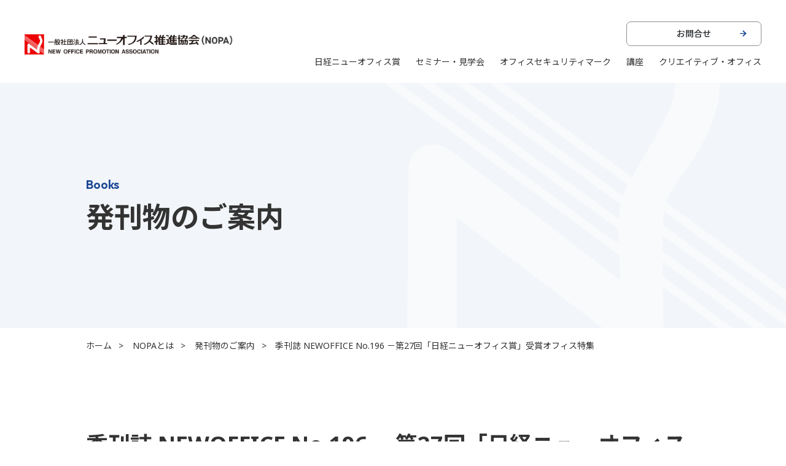

--- FILE ---
content_type: text/html
request_url: https://www.nopa.or.jp/pub/org/back_number/196.html
body_size: 5437
content:
<!DOCTYPE html>
<html lang="ja" itemscope itemtype="http://schema.org/Article">
  <head>
	<meta charset="UTF-8">
	<meta name="description" content=" 	         --&gt; 2015年2月「NEW　OFFICE」No.196...">
	<title>季刊誌 NEWOFFICE No.196 －第27回「日経ニューオフィス賞」受賞オフィス特集 ｜発刊物のご案内｜一般社団法人ニューオフィス推進協会</title>
	<meta name="viewport" content="width=device-width, initial-scale=1">
<meta name="format-detection" content="telephone=no">

<!-- Bootstrap -->
<link href="/common/css/bootstrap-4.4.1.css" rel="stylesheet">

<!-- Font Awesome 4 -->
<link href="/common/css/font-awesome.min.css" rel="stylesheet">

<!-- Google Fonts -->
<link rel="preconnect" href="https://fonts.googleapis.com">
<link rel="preconnect" href="https://fonts.gstatic.com" crossorigin>
<link href="https://fonts.googleapis.com/css2?family=Noto+Sans+JP:wght@400;500;700&family=Roboto:wght@400;700&family=Outfit:wght@600&display=swap" rel="stylesheet">
<link href="https://fonts.googleapis.com/css2?family=Noto+Sans:ital,wght@0,100..900;1,100..900&display=swap" rel="stylesheet">

<!-- Google Icons -->
<link rel="stylesheet" href="https://fonts.googleapis.com/css2?family=Material+Symbols+Sharp:opsz,wght,FILL,GRAD@20..48,100..700,0..1,-50..200" />

<!-- slick -->
<link rel="stylesheet" href="/common/js/slick/slick.css" />
<link rel="stylesheet" href="/common/js/slick/slick-theme.css" />

<!-- css -->
<link rel="stylesheet" href="/common/css/common.css?202508">
<link rel="stylesheet" href="/common/css/top.css">
<link rel="stylesheet" href="/common/css/lower.css?202505">
<link rel="stylesheet" href="/common/css/prize.css">
<link rel="stylesheet" href="/common/css/security.css">
<link rel="stylesheet" href="/common/css/consultation.css">
<link rel="stylesheet" href="/common/css/nopa.css">
<link rel="stylesheet" href="/common/css/form.css">
<link rel="stylesheet" href="/common/css/fm.css">

<!-- Google tag (gtag.js) -->
<script async src="https://www.googletagmanager.com/gtag/js?id=G-Y580K3FSJJ"></script>
<script>
  window.dataLayer = window.dataLayer || [];
  function gtag(){dataLayer.push(arguments);}
  gtag('js', new Date());

  gtag('config', 'G-Y580K3FSJJ');
  gtag('config', 'UA-75335433-1');
</script>
<!-- Google tag (gtag.js) end -->  
  <link rel="stylesheet" href="/common/css/pub.css">
  <script type="text/javascript" src="/js/common.js"></script>
</head>
 <body>
	<header class="header">
	<div class="container">
		<div class="wrap">
			<div class="sitename">
				<h1><a href="/"><img src="/common/img/common/logo-header.png" width="406.5" alt="一般社団法人ニューオフィス推進協会"></a></h1>
			</div>
			<nav class="nav-pc">
				<dl>
					<dt><a href="/form/contact.html" class="btn">お問合せ</a></dt>
					<dd class="list-wrap">
						<ul>
							<li>
								<a href="/prize/index.html">日経ニューオフィス賞</a>
								<div class="dropdown">
									<ul>
										<li><a href="/prize/">日経ニューオフィス賞</a></li>
										<li><a href="/prize/contents/about.html">日経ニューオフィス賞について</a></li>
										<li><a href="/prize/contents/congratulation38.html">受賞オフィス紹介</a></li>
										<li><a href="/prize/contents/onegai.html">応募者へのお願い</a></li>
										<li><a href="/prize/contents/tejun.html">応募までの手順</a></li>
										<li><a href="/prize/contents/gaiyou.html">募集要綱・応募書類（ダウンロード）</a></li>
										<li><a href="/prize/contents/apply.html">オンライン応募（アップロード）</a></li>
										<li><a href="/prize/contents/kinyuurei.html">応募書類の開き方</a></li>
										<li><a href="/prize/contents/faq.html">応募に関する注意点・よくあるご質問</a></li>
										<li><a href="/prize/contents/certification.html">オフィスセキュリティマーク認証の取得について</a></li>
									</ul>
								</div>
							</li>
							<li>
								<a href="/seminars.html">セミナー・見学会</a>
								<div class="dropdown">
									<ul>
										<li><a href="/seminars.html">セミナー・見学会</a></li>
										<li><a href="/course/seminer/index.html">オフィス見学会</a></li>
										<li><a href="/course/symposium/index.html">クリエイティブ・オフィスセミナー</a></li>
									</ul>
								</div>
							</li>
							<li>
								<a href="/security/index.html">オフィスセキュリティマーク</a>
								<div class="dropdown">
									<ul>
										<li><a href="/security/index.html">オフィスセキュリティマーク</a></li>
										<li><a href="/security/about.html">オフィスセキュリティマーク認証制度</a></li>
										<li><a href="/security/corp.html">オフィスセキュリティマーク認証基準</a></li>
										<li><a href="/security/osm_e.html">オフィスセキュリティマーク・タイプE</a></li>
										<li><a href="/security/report.html">オフィスセキュリティマーク認証組織(企業)紹介</a></li>
										<li><a href="/security/examination.html">オフィスセキュリティコーディネータ資格</a></li>
										<li><a href="/security/matching.html">オフィスセキュリティコーディネータ紹介</a></li>
										<li><a href="/security/formember.html">オフィスセキュリティコーディネータ向けサイト</a></li>
									</ul>
								</div>
							</li>
							<li>
								<a href="/course.html">講座</a>
								<div class="dropdown">
									<ul>
										<li><a href="/course.html">講座</a></li>
										<li><a href="/fm/index.html">ファシリティマネジメント</a></li>
										<li><a href="/course/base/index.html">オフィス基礎講座</a></li>
										<li><a href="/course/design/index.html">オフィスデザイナー講座</a></li>
										<li><a href="/course/salon/index.html">NOPAサロン講座</a></li>
									</ul>
								</div>
							</li>
							<li>
								<a href="/copc/index.html">クリエイティブ・オフィス</a>
								<div class="dropdown">
									<ul>
										<li><a href="/copc/index.html">クリエイティブ・オフィス</a></li>
										<li><a href="/copc/report_web.html" target="_blank">レポートウェブ版</a></li>
										<li><a href="/copc/report.html" target="_blank">レポート冊子版</a></li>
									</ul>
								</div>
							</li>
						</ul>
					</dd>
				</dl>
			</nav>
			<div class="hamburger">
				<div class="navbar-toggler-icon"></div>
			</div>
		</div>
	</div>
</header>
<div class="sp-nav-wrap">
	<div class="container">
		<nav class="nav-sp">
			<ul>
				<li>
					<div class="toggle">日経ニューオフィス賞</div>
					<div class="accordion">
						<ul>
							<li><a href="/prize/">日経ニューオフィス賞</a></li>
							<li><a href="/prize/contents/about.html">日経ニューオフィス賞について</a></li>
							<li><a href="/prize/contents/congratulation38.html">受賞オフィス紹介</a></li>
							<li><a href="/prize/contents/onegai.html">応募者へのお願い</a></li>
							<li><a href="/prize/contents/tejun.html">応募までの手順</a></li>
							<li><a href="/prize/contents/gaiyou.html">募集要綱・応募書類ダウンロード</a></li>
							<li><a href="/prize/contents/apply.html">オンライン応募</a></li>
							<li><a href="/prize/contents/kinyuurei.html">応募書類の開き方</a></li>
							<li><a href="/prize/contents/faq.html">応募に関する注意点・よくあるご質問</a></li>
							<li><a href="/prize/contents/certification.html">オフィスセキュリティマーク認証の取得について</a></li>
						</ul>
					</div>
				</li>
				<li>
					<div class="toggle">セミナー・見学会</div>
					<div class="accordion">
						<ul>
							<li><a href="/seminars.html">セミナー・見学会</a></li>
							<li><a href="/course/seminer/index.html">オフィス見学会</a></li>
							<li><a href="/course/symposium/index.html">クリエイティブ・オフィスセミナー</a></li>
						</ul>
					</div>
				</li>
				<li>
					<div class="toggle">オフィスセキュリティマーク</div>
					<div class="accordion">
						<ul>
							<li><a href="/security/index.html">オフィスセキュリティマーク</a></li>
							<li><a href="/security/about.html">オフィスセキュリティマーク認証制度</a></li>
							<li><a href="/security/corp.html">オフィスセキュリティマーク認証基準</a></li>
							<li><a href="/security/osm_e.html">オフィスセキュリティマーク・タイプE</a></li>
							<li><a href="/security/report.html">オフィスセキュリティマーク認証組織(企業)紹介</a></li>
							<li><a href="/security/examination.html">オフィスセキュリティコーディネータ資格</a></li>
							<li><a href="/security/matching.html">オフィスセキュリティコーディネータ紹介</a></li>
							<li><a href="/security/formember.html">オフィスセキュリティコーディネータ向けサイト</a></li>
						</ul>
					</div>
				</li>
				<li>
					<div class="toggle">講座</div>
					<div class="accordion">
						<ul>
							<li><a href="/course.html">講座</a></li>
							<li><a href="/fm/index.html">ファシリティマネジメント</a></li>
							<li><a href="/course/base/index.html">オフィス基礎講座</a></li>
							<li><a href="/course/design/index.html">オフィスデザイナー講座</a></li>
							<li><a href="/course/salon/index.html">NOPAサロン講座</a></li>
						</ul>
					</div>
				</li>
				<li>
					<div class="toggle">クリエイティブ・オフィス</div>
					<div class="accordion">
						<ul>
							<li><a href="/copc/index.html">クリエイティブ・オフィス</a></li>
							<li><a href="/copc/report_web.html" target="_blank">レポートウェブ版</a></li>
							<li><a href="/copc/report.html" target="_blank">レポート冊子版</a></li>
						</ul>
					</div>
				</li>
				<li><a href="/nopa/">NOPAについて</a></li>
				<li><a href="/office/">NOPAオフィス紹介</a></li>
				<li><a href="/consultation/">オフィスづくり相談</a></li>
				<li><a href="/nopa/member/member.html">会員募集</a></li>
				<li><a href="/pub/">書籍販売</a></li>
			</ul>
			<a href="/form/contact.html" class="btn">お問合せ</a>
		</nav>
	</div>
</div>
	
	<main class="main lower-page pub-page org-page">
			<div class="page-header bg-light-color">
			<div class="container">
				<div class="title-wrap">
					<dl>
						<dt class="outfit color">Books</dt>
						<dd><h1 class="page-title">発刊物のご案内</h1></dd>
					</dl>
				</div>
			</div>
		</div>
		
		<div class="breadcrumb-wrap">
			<div class="container">
				<ol>
					<li><a href="https://www.nopa.or.jp/">ホーム</a></li>
					<li><a href="/nopa/">NOPAとは</a></li>
					<li><a href="https://www.nopa.or.jp/pub/">発刊物のご案内</a></li>
					<li>季刊誌 NEWOFFICE No.196 －第27回「日経ニューオフィス賞」受賞オフィス特集 </li>
				</ol>
			</div>
		</div>
 
		<div class="page-main">			
			<div class="section">
				<div class="container">
				
			  <h2 class="h2">季刊誌 NEWOFFICE No.196 －第27回「日経ニューオフィス賞」受賞オフィス特集 </h2>
				
			<!--↓↓↓プルダウン↓↓↓-->
<div class="Pulldown">
	<script language="JavaScript" type="text/javascript" src="pulldown.js"></script>
</div>
<!--↑↑↑プルダウン↑↑↑-->

<!--<tr><td align="center"><a href="JavaScript:MM_openBrWindow('no195/pict_01.html','pict_01','status=no, resizable=no,scrollbars=yes,width=700,height=560')"><img src="no195/images/26_p01s.jpg" alt="第26回「日経ニューオフィス賞」講評" width="150" height="107" vspace="3" border="0" /></a></td> <td align="center"><a href="JavaScript:MM_openBrWindow('no195/pict_02.html','pict_02','status=no, resizable=no,scrollbars=yes,width=700,height=560')"><img src="no195/images/26_p02s.jpg" alt="躍進するクリエイティブ・オフィス" width="150" height="107" vspace="3" border="0" /></a></td> <td align="center"><a href="JavaScript:MM_openBrWindow('no195/pict_03.html','pict_03','status=no, resizable=no,scrollbars=yes,width=700,height=560')"><img src="no195/images/26_p03s.jpg" alt="躍進するクリエイティブ・オフィス" width="150" height="106" vspace="3" border="0" /></a></td></tr><tr> <td height="10"></td> <td height="10"></td> <td height="10"></td></tr><tr><td align="center"><a href="JavaScript:MM_openBrWindow('no195/pict_04.html','pict_04','status=no, resizable=no,scrollbars=yes,width=700,height=560')"><img src="no195/images/26_p04s.jpg" alt="第26回「日経ニューオフィス賞」講評" width="150" height="107" vspace="3" border="0" /></a></td> <td align="center"><a href="JavaScript:MM_openBrWindow('no195/pict_05.html','pict_05',status=no, resizable=no,scrollbars=yes,width=700,height=700')"><img src="no195/images/26_p05s.jpg" alt="躍進するクリエイティブ・オフィス" width="106" height="150" vspace="3" border="0" /></a></td> <td align="center"><a href="JavaScript:MM_openBrWindow('no195/pict_06.html','pict_06','status=no, resizable=no,scrollbars=yes,width=700,height=560')"><img src="no195/images/26_p06s.jpg" alt="躍進するクリエイティブ・オフィス" width="150" height="106" vspace="3" border="0" /></a></td></tr><tr> -->

<p>2015年2月「NEW　OFFICE」No.196<br /> 第27回日経ニューオフィス賞受賞オフィス特集号</p>

<div class="row-book">
	<div class="col-img">
		<img src="no196/images/196.jpg" alt="第27回日経ニューオフィス賞受賞オフィス特集" width="200" />
	</div>
	<div class="col-txt">
		<strong>【内容】</strong>
		<ul class="circle">
			<li>第27回「日経ニューオフィス賞」講評<br />「オフィスの個性化が表すもの〜クリエイティブ・オフィスの今、そしてこれから〜」　日経ニューオフィス賞審査委員長　内藤 廣氏</li>
			<li>特集「クリエイティブ・オフィス」<br />「クリエイティブ・オフィス〜経営とオフィスの融合〜」<br />　ニューオフィス推進協会 会長　三栖 邦博氏</li>
			<li>浸透するクリエイティブ・オフィス<br />・「知識創造の"場"」としての多彩なオフィスを紹介<br />・対談：経営者のオフィスにかける想い<br />・オフィスづくりのプロセスを物語化</li>
			<li>Pre-Designによるクリエイティブ・オフィスづくり<br />・ビジネスにフィットするクリエイティブ・オフィスづくりを俯瞰</li>
			<li>受賞オフィス 5年後追跡調査</li>
			<li>経営者の意識調査・アンケート</li>
		</ul>
		<p>季刊誌NEW OFFICE NO.196号を「クリエイティブ・オフィス」づくりの参考書として、ぜひご活用ください。</p>
		<p>A4サイズ／292ページ<br />発刊：2015年2月<br />価格：本体8,800円（税込） ※会員・非会員とも同じ</p>
	</div>
</div>

<div class="btn-wrap">
	<a href="/form/order.html" class="btn btn-wide">ご注文はこちら</a>
</div>

<!--<table width="90%" border="0" cellpadding="0" cellspacing="0"><tr><td><img src="../../../images/spacer.gif" width="1" height="10" /></td></tr></table><table width="98%"  border="0" cellpadding="1" cellspacing="0" bgcolor="#CCCCCC" class="Tablep1"><tr><td><table width="100%" border="0" cellpadding="2" cellspacing="0" class="text_m Tablep2"><tr><td bgcolor="#999999"><div align="left"><font color="#FFFFFF"><b>書籍のご購入について</b></font></div></td></tr><tr><td bgcolor="#FFFFFF"><div align="left">この書籍は、次の書店・店舗でもお求めいただけます。<br />※品切れの場合もありますのでご了承下さい<br /><br /><b>■デザインブックス</b><br />住所：〒141-0022　東京都品川区東五反田 5-25-19 東京デザインセンター1Ｆ<br />電話：03-3445-1341<br />ホームページ：<a href="http://www.design-center.co.jp" target="_blank">http://www.design-center.co.jp</a></div></td></tr></table>-->

			

					
				</div>
			</div>
		
				<div class="section bg-color">
				<div class="container">
		<div class="prize-list">
<h2 class="h2">NOPAとは</h2>
	<ul class="row row-btn">
    
    <li class="col-md-4"><a href="https://www.nopa.or.jp/nopa/member/" class="btn btn-big-white">会員企業紹介</a></li>

    <li class="col-md-4"><a href="https://www.nopa.or.jp/nopa/" class="btn btn-big-white">NOPAの概要</a></li>

    <li class="col-md-4"><a href="https://www.nopa.or.jp/nopa/access.html" class="btn btn-big-white">アクセス</a></li>

    <li class="col-md-4"><a href="https://www.nopa.or.jp/nopa/minimum.html" class="btn btn-big-white">沿革</a></li>

    <li class="col-md-4"><a href="https://www.nopa.or.jp/nopa/member/member.html" class="btn btn-big-white">会員募集</a></li>

        <li class="col-md-4"><a href="/pub/" class="btn btn-big-white">発刊物のご案内</a></li>
</ul>
</div>				</div>
			</div>	

		</div>
		
	</main>
	<footer class="footer">
	<div class="container">
		<div class="row-wrap">
			<div class="col-left">
				<div class="siteinfo">
					<dl>
						<dt><img src="/common/img/common/logo-footer.png" width="360" alt="一般社団法人ニューオフィス推進協会"></dt>
						<dd>
							<p>〒104-0043<br>
								東京都中央区湊2-4-1 TOMACビル3Ｆ<br>
								TEL：03-3553-3471<br>
								FAX：03-3553-3470</p>
							<a href="/form/contact.html" class="btn">お問合せ</a>
						</dd>
					</dl>
				</div>
			</div>
			<div class="col-right">
				<nav class="nav-footer">
					<dl>
						<dt>
							<div class="row">
								<div class="col-md-6">
									<ul>
										<li><a href="/prize/">日経ニューオフィス賞</a></li>
										<li><a href="/seminars.html">セミナー・見学会</a></li>
										<li><a href="/security/">オフィスセキュリティマーク</a></li>
										<li><a href="/course.html">講座</a></li>
										<li><a href="/copc/">クリエイティブ・オフィス</a></li>
									</ul>
								</div>
								<div class="col-md-6">
									<ul>
										<li><a href="/nopa/">NOPAについて</a></li>
										<li><a href="/office/">NOPAオフィス紹介</a></li>
										<li><a href="/consultation/">オフィスづくり相談</a></li>
										<li><a href="/nopa/member/member.html">会員募集</a></li>
										<li><a href="/pub/">書籍販売</a></li>
									</ul>
								</div>
							</div>
						</dt>
						<dd>
							<ul>
								<li><a href="/indivi/pv.html">個人情報保護方針</a></li>
								<li><a href="/nopa/access.html">アクセス</a></li>
								<li><a href="/indivi/sitemap.html">サイトマップ</a></li>
								<!--<li class="sns"><a href=""><img src="/common/img/common/icon-insta.png" width="22" alt="Instagram"><span class="d-md-none">Instagram</span></a></li>-->
							</ul>
						</dd>
					</dl>
				</nav>
			</div>
			<div class="copyright en">© 1998 New Office Promotion Association</div>
		</div>
	</div>
</footer>
<div class="to-top"><a href="#"></a></div>

<!-- jQuery (necessary for Bootstrap's JavaScript plugins) --> 
<script src="/common/js/jquery-3.4.1.min.js"></script>

<!-- Include all compiled plugins (below), or include individual files as needed -->
<script src="/common/js/popper.min.js"></script> 
<script src="/common/js/bootstrap-4.4.1.js"></script>

<!-- slick -->
<script src="/common/js/slick/slick.min.js"></script>

<!-- js -->
<script src="/common/js/common.js"></script> 
</body>
</html>


--- FILE ---
content_type: text/css
request_url: https://www.nopa.or.jp/common/css/common.css?202508
body_size: 3285
content:
/*--------------------------------------------------*/
/* 基本 */
/*--------------------------------------------------*/

body {
	font-family: 'Noto Sans', 'Noto Sans JP', sans-serif;
	color: #333333;
}
img {
	max-width: 100%;
	height: auto;
}
a,
a:hover {
	color: #333333;
	text-decoration: none;
	word-break: break-all;
}
a:focus,
button:focus {
	outline: 0;
	box-shadow: none !important;
	-webkit-box-shadow: none !important;
}
strong, .strong {
	font-weight: 700;
}
h1, h2, h3, h4, h5, h6, .h1, .h2, .h3, .h4, .h5, .h6 {
	color: #333333;
	font-weight: bold;
	line-height: 1.5;
}
dl, dt, dd {
	font-weight: normal;
	margin: 0;
}
ul {
	padding-left: 1.4em;
	margin: 0 0 1rem 0;
}
i.fa {
	font-weight: normal !important;
}
.en {
	font-family: "Roboto", sans-serif;
}
.outfit {
	font-family: "Outfit", sans-serif;
}
.container {
	max-width: 1100px;
    padding-left: 50px;
    padding-right: 50px;
}
.row {
	margin-left: -10px;
	margin-right: -10px;
	padding: 0;
	list-style-type: none;
}
.row > * {
	padding-left: 10px;
	padding-right: 10px;
}
.red {
	color: #cc0000;
}
.color {
	color: #1C4695;
}
.pink {
	color: #DF5A8C;
}
.bg-color {
	background-color: #3E62A5;
}
.bg-light-color {
	background-color: #F2F5F9;
}
ul.circle {
	margin: 0;
	padding: 0;
	list-style-type: none;
}
ul.circle > li {
	position: relative;
	padding-left: 1.4em;
}
ul.circle > li::before {
	position: absolute;
	left: 0;
	top: 0;
	content: "\025cf";
}
ul.circle-pink > li::before{
	color: #DF5A8C;
}
ul.kome {
	margin: 0;
	padding-left: 1em;
	text-indent: -1em;
	list-style-type: none;
}
ul.kome ul {
	list-style-type: disc;
	text-indent: 0;
}
.btn {
	position: relative;
	display: flex;
	align-items: center;
	justify-content: center;
	background-color: #ffffff;
	border: 1px solid #909090;
	border-radius: 10px;
	font-size: inherit;
	font-weight: 500;
	line-height: 1.5;
	text-decoration: none;
	text-align: left;
	padding: 10px 15px;
}
.btn::after {
	position: absolute;
	right: 20px;
	top: 50%;
	transform: translateY(-50%);
	font-size: 120%;
	font-family: 'Material Symbols Sharp';
	font-weight: 600;
	content: "\e5c8";
	color: #1C4695;
	transition: 0.3s;
}
.btn-color {
	background-color: #1C4695;
	border: none;
	color: #ffffff;
	font-weight: 700;
	max-width: 300px;
	min-height: 60px;
}
.btn-color::after {
	color: #ffffff;
}
.btn-color:hover {
	color: #ffffff;
}
@media (min-width: 768px) {
	a,
	.btn,
	button {
		transition: 0.3s;
	}
	a:hover,
	.btn:hover,
	button:hover {
		text-decoration: none;
		opacity: 0.5;
	}
	.btn:hover {
		opacity: 1;
	}
	.btn:hover::after {
		right: 15px;
	}
}
@media (max-width: 767px) {
	.container {
		max-width: 640px;
		padding-left: 20px;
		padding-right: 20px;
	}
	.row {
		margin-left: -10px;
		margin-right: -10px;
	}
	.row > * {
		padding-left: 10px;
		padding-right: 10px;
	}
}

/*--------------------------------------------------*/
/* .header */
/*--------------------------------------------------*/

.header .container {
	max-width: 100%;
	padding: 0 40px;
}
.header .wrap {
	position: relative;
	display: flex;
	align-items: center;
	justify-content: space-between;
	height: 135px;
	padding-top: 10px;
}

/* .sitename */
.header .wrap .sitename > * {
	font-size: 100%;
	font-weight: 700;
	line-height: 1;
	margin: 0;
}

/* .pc-gnav */
.header .wrap .nav-pc {
	font-size: 15px;
}
.header .wrap .nav-pc .btn {
	border-radius: 7px;
	max-width: 220px;
	height: 40px;
	padding: 5px 10px;
	margin: 0 0 15px auto;
}
.header .wrap .nav-pc .list-wrap > ul {
	display: flex;
	margin: 0;
	padding: 0;
	list-style-type: none;
}
.header .wrap .nav-pc .list-wrap > ul > li {
	position: relative;
	margin-left: 40px;
}

/* .dropdown */
.header .wrap .nav-pc .list-wrap .dropdown {
	position: absolute;
	left: 50%;
	transform: translateX(-50%);
	width: 230px;
	visibility: hidden;
	opacity: 0;
	transition: 0.3s;
	z-index: 10;
	padding-top: 20px;
}
.header .wrap .nav-pc .list-wrap > ul > li:hover .dropdown {
	visibility: visible;
	opacity: 1;
}
.header .wrap .nav-pc .list-wrap .dropdown ul {
	margin: 0;
	padding: 0;
	list-style-type: none;
	position: relative;
	background-color: #1C4695;
	border-radius: 5px;
	padding: 5px 15px;
}
.header .wrap .nav-pc .list-wrap .dropdown ul::before {
	position: absolute;
	left: 50%;
	transform: translateX(-50%);
	top: -9px;
	content: "";
	background-color: #1C4695;
	width: 15px;
	height: 10px;
	clip-path: polygon(0 100%, 50% 0, 100% 100%);
}
.header .wrap .nav-pc .list-wrap .dropdown ul li {
	border-bottom: 1px solid rgba(255,255,255,0.3);
}
.header .wrap .nav-pc .list-wrap .dropdown ul li:last-child {
	border: none;
}
.header .wrap .nav-pc .list-wrap .dropdown ul li a {
	display: block;
	text-decoration: none;
	color: #ffffff;
	font-size: 85%;
	line-height: 1.4;
	font-feature-settings: "palt";
	padding: 10px 0;
}
@media (max-width: 1399px) {
	.header .wrap .sitename {
		max-width: 340px;
	}
	.header .wrap .nav-pc {
		font-size: 14px;
	}
	.header .wrap .nav-pc .list-wrap > ul > li {
		margin-left: 25px;
	}
}
@media (max-width: 1199px) {
	.header .wrap {
		height: 100px;
		padding: 0;
	}
	.header .wrap .nav-pc {
		display: none;
	}
}
@media (max-width: 767px) {
	.header .container {
		padding: 0 20px;
	}
	.header .wrap {
		height: 80px;
	}
	.header .wrap .sitename {
		padding-right: 20px;
	}
}

/*--------------------------------------------------*/
/* ハンバーガー */
/*--------------------------------------------------*/

@media (min-width: 1200px) {
	.hamburger {
		display: none !important;
	}
}
.hamburger {
	position: relative;
	width: 30px;
	height: 30px;
}
.hamburger .navbar-toggler-icon {
	position: absolute;
	left: 50%;
	top: 50%;
	transform: translate(-50%,-50%) rotate(0);
	content: "";
	background-color: #333333;
	width: 25px;
	height: 1px;
	transition: 0.5s;
}
.hamburger .navbar-toggler-icon::before,
.hamburger .navbar-toggler-icon::after {
	position: absolute;
	content: "";
	background-color: #333333;
	width: 25px;
	height: 1px;
	transform-origin: center;
	transition: 0.5s;
}
.hamburger .navbar-toggler-icon::before {
	transform: translate(0,-9px) rotate(0deg);
}
.hamburger .navbar-toggler-icon::after {
	transform: translate(0,9px) rotate(0deg);
}
/*オープン*/
.hamburger.open .navbar-toggler-icon {
	transform: translate(-50%,-50%) rotate(45deg);
}
.hamburger.open .navbar-toggler-icon::before {
	transform: translate(0,0) rotate(90deg);
}
.hamburger.open .navbar-toggler-icon::after {
	transform: translate(0,0) rotate(90deg);
}

@media (max-width: 1199px) {
	body.fixed {
		position: relative;
		overflow: hidden;
		position: fixed;
		width: 100%;
		height: 100%;
	}
}

/* .sp-nav-wrap */
.sp-nav-wrap {
	display: none;
	background-color: #ffffff;
	border-top: 1px solid #dddddd;
	position: fixed;
	right: 0;
	bottom: 0;
	left: 0;
	z-index: 100;
	font-size: 15px;
	overflow: auto;
	padding: 50px 0;
}
.sp-nav-wrap .nav-sp ul {
	margin: 0;
	padding: 0;
	list-style-type: none;
}
.sp-nav-wrap .nav-sp ul li {
	border-bottom: solid 1px #dddddd;
}
.sp-nav-wrap .nav-sp > ul > li > *:first-child {
	font-weight: 700;
}
.sp-nav-wrap .nav-sp ul li .toggle {
	position: relative;
	padding: 15px 40px 15px 0;
}
.sp-nav-wrap .nav-sp ul li .toggle::before,
.sp-nav-wrap .nav-sp ul li .toggle::after {
	position: absolute;
	right: 15px;
	top: 50%;
	transform: translateX(-50%);
	content: "";
	width: 10px;
	height: 2px;
	background-color: #1C4695;
	transition: 0.3s;
}
.sp-nav-wrap .nav-sp ul li .toggle::after {
	transform: translateX(-50%) rotate(90deg);
}
.sp-nav-wrap .nav-sp ul li .toggle.open::after {
	transform: translateX(-50%) rotate(0deg);
}
.sp-nav-wrap .nav-sp ul li a {
	position: relative;
	display: block;
	width: 100%;
	padding: 15px 40px 15px 0;
}
.sp-nav-wrap .nav-sp ul li a:after {
	position: absolute;
	right: 18px;
	top: 50%;
	transform: translateY(-50%);
	font-family: 'Material Symbols Sharp';
	font-weight: 600;
	font-size: 90%;
	content: "\e5e1";
	color: #1C4695;
}
.accordion {
	display: none; /* 初期状態では非表示 */
	background-color: #f6f6f6;
}
.sp-nav-wrap .nav-sp .accordion ul li a {
	padding-left: 20px;
}
.sp-nav-wrap .nav-sp .accordion ul li {
	border: none;
	border-top: solid 1px #dddddd;
}
.sp-nav-wrap .nav-sp .btn {
	max-width: 240px;
	margin: 40px auto;
}
@media (min-width: 1200px) {
	.sp-nav-wrap {
		display: none !important;
	}
}
@media (max-width: 1199px) {
	.sp-nav-wrap {
		top: 100px;
	}
}
@media (max-width: 767px) {
	.sp-nav-wrap {
		top: 80px;
		font-size: 14px;
	}
	.sp-nav-wrap .nav-sp ul li a {
		padding: 15px 40px 15px 0;
	}
	.sp-nav-wrap .nav-sp .accordion ul li a {
		padding-left: 20px;
	}
}

/*--------------------------------------------------*/
/* .footer */
/*--------------------------------------------------*/

.footer {
	background-color: #F5F5F5;
	border-top: 1px solid #dddddd;
}
.footer .row-wrap {
	position: relative;
	margin: 0;
}
.footer .col-left {
	background-color: #ffffff;
}
.footer .siteinfo p {
	font-size: 14px;
	line-height: 1.8;
	margin: 35px 0;
}
.footer .siteinfo .btn {
	max-width: 280px;
	height: 50px;
	border-radius: 7px;
}
.footer .nav-footer ul {
	margin: 0;
	padding: 0;
	list-style-type: none;
}
.footer .nav-footer dl {
	max-width: 560px;
	margin-left: auto;
}
.footer .nav-footer dl dt ul li {
	font-weight: 500;
	margin-bottom: 25px;
}
.footer .nav-footer dl dd {
	font-size: 14px;
	border-top: 1px solid #cccccc;
	margin-top: 50px;
	padding-top: 30px;
}
.footer .copyright {
	font-size: 14px;
	color: #909090;
}
@media (min-width: 768px) {
	.footer .container {
		max-width: 1200px;
	}
	.footer .row-wrap {
		display: flex;
	}
	.footer .row-wrap::before {
		position: absolute;
		left: calc(calc(100% - 100vw) / 2);
		top: 0;
		content: "";
		background-color: #ffffff;
		width: calc(calc(100vw - 100%) / 2);
		height: 100%;
	}
	.footer .col-left {
		width: 40%;
		padding: 70px 30px 70px 0;
	}
	.footer .col-right {
		width: 60%;
		padding: 70px 0 70px 30px;
	}
	.footer .copyright {
		position: absolute;
		left: 0;
		bottom: 70px;
	}
	.footer .nav-footer dl dd ul {
		display: flex;
		justify-content: space-between;
		align-items: center;
		/* max-width: 480px; */
		max-width: 360px;
	}
}
@media (max-width: 991px) {
	.footer .siteinfo .btn {
		margin: 0 auto;
	}
	.footer .nav-footer {
		font-size: 14px;
	}
	.footer .nav-footer dl dd {
		margin-top: 20px;
		padding-top: 20px;
	}
	.footer .nav-footer dl dd ul li.sns span {
		margin-left: 10px;
	}
}
@media (max-width: 767px) {
	.footer {
		overflow: hidden;
		padding-bottom: 70px;
	}
	.footer .col-left {
		position: relative;
		padding: 70px 0 50px 0;
		margin-bottom: 50px;
	}
	.footer .col-left::before {
		position: absolute;
		left: calc(calc(100% - 100vw) / 2);
		top: 0;
		content: "";
		background-color: #ffffff;
		width: 100vw;
		height: 100%;
		z-index: 0;
	}
	.footer .siteinfo {
		position: relative;
		z-index: 1;
		text-align: center;
	}
	.footer .nav-footer ul li a {
		display: block;
		padding: 15px 0;
	}
	.footer .nav-footer dl dt ul li {
		border-top: 1px solid #cccccc;
		margin: 0;
	}
	.footer .nav-footer dl dd {
		margin: 0;
		padding: 0;
	}
	.footer .nav-footer dl dd ul li {
		border-bottom: 1px solid #cccccc;
	}
	.footer .copyright {
		text-align: center;
		margin-top: 50px;
	}
}

/*--------------------------------------------------*/
/* トップへ戻るボタン */
/*--------------------------------------------------*/

.to-top {
	visibility: hidden;
	padding: 0;
	position: fixed;
	bottom: 20px;
	right: 20px;
	transition: 0.5s;
	transform: translateY(20px);
	filter: blur(10px);
	opacity: 0;
	z-index: 100;
}
.to-top.visible {
	visibility: visible;
	transform: translateY(0px);
	filter: blur(0);
	opacity: 1;
}
.to-top a {
	position: relative;
	display: block;
	background-color: rgba(0,0,0,0.7);
	color: #ffffff;
	width: 45px;
	height: 45px;
	border-radius: 50%;
}
.to-top a::after {
	position: absolute;
	left: 50%;
	top: 50%;
	transform: translate(-50%, -50%);
	font-family: 'Material Symbols Sharp';
	font-weight: 600;
	content: "\e5d8";
	color: #ffffff;
}


--- FILE ---
content_type: text/css
request_url: https://www.nopa.or.jp/common/css/top.css
body_size: 1466
content:
/*--------------------------------------------------*/
/* 基本 */
/*--------------------------------------------------*/

/*--------------------------------------------------*/
/* .fv */
/*--------------------------------------------------*/

.front-page .fv {
	border-top: 1px solid #dddddd;
	border-bottom: 1px solid #dddddd;
}
.front-page .fv .col-mv .mv dl {
	position: relative;
}
.front-page .fv .col-mv .mv dl dt {
	height: 640px;
	overflow: hidden;
}
.front-page .fv .col-mv .mv dl dt img {
	object-fit: cover;
	object-position: 50% 50%;
	width: 100%;
	height: 100%;
}
.front-page .fv .col-mv .mv dl dd {
	position: absolute;
	left: 0;
	bottom: 0;
	display: flex;
	align-items: center;
	width: 100%;
	min-height: 50px;
	background-color: rgba(255,255,255,0.8);
	font-size: 14px;
	line-height: 1.4;
	padding: 5px 30px;
}
.front-page .fv .col-nav {
	display: flex;
}
.front-page .fv .col-nav ul {
	margin: 0;
	padding: 0 30px;
	list-style-type: none;
	display: flex;
	flex-direction: column;
	width: 100%;
}
.front-page .fv .col-nav ul li {
	border-bottom: 1px solid #dddddd;
	height: 20%;
}
.front-page .fv .col-nav ul li:last-child {
	border: none;
}
.front-page .fv .col-nav ul li a {
	position: relative;
	display: flex;
	align-items: center;
	font-weight: 700;
	height: 100%;
	padding-left: 10%;
}
.front-page .fv .col-nav ul li a::after {
	position: absolute;
	right: 20%;
	top: 50%;
	transform: translateY(-50%);
	font-size: 120%;
	font-family: 'Material Symbols Sharp';
	font-weight: 600;
	content: "\e5c8";
	color: #1C4695;
	transition: 0.3s;
}
@media (min-width: 768px) {
	.front-page .fv .row-fv {
		display: flex;
	}
	.front-page .fv .col-mv {
		width: 77.5%;
	}
	.front-page .fv .col-nav {
		width: 22.5%;
	}
	.front-page .fv .col-nav ul li a:hover::after {
		right: 18%;
	}
}
@media (max-width: 1399px) {
	.front-page .fv .col-nav ul li a {
		padding: 15px 30px 15px 0;
	}
	.front-page .fv .col-nav ul li a::after {
		right: 5px;
	}
	.front-page .fv .col-nav ul li a:hover::after {
		right: 0;
	}
}
@media (max-width: 991px) {
	.front-page .fv .col-mv .mv dl dt {
		height: 500px;
	}
	.front-page .fv .col-nav ul {
		padding: 0 20px;
	}
}
@media (max-width: 767px) {
	.front-page .fv .col-mv .mv dl dd {
		padding: 5px 20px;
	}
	.front-page .fv .col-nav ul {
		font-size: 14px;
		max-width: 640px;
		margin: 0 auto;
		padding: 20px 50px;
	}
}
@media (max-width: 575px) {
	.front-page .fv .col-nav ul {
		padding: 20px;
	}
}

/* slickカスタマイズ */
.front-page .slick-dotted.slick-slider {
	margin-bottom: 0;
}
.front-page .slick-dots {
	bottom: 55px;
}
.front-page .slick-dots li {
	margin: 0;
}
.front-page .slick-dots li button {
	background-color: #ffffff;
	border-radius: 50%;
	width: 10px;
	height: 10px;
	opacity: 0.75;
}
.front-page .slick-dots li.slick-active button {
	background-color: #1C4695;
}
.front-page .slick-dots li button:before {
	content: none;
}


/*--------------------------------------------------*/
/* .page-main */
/*--------------------------------------------------*/

.front-page .page-main {
	font-size: 16px;
	line-height: 1.8;
}
.front-page .page-main .section-title {
	margin-bottom: 50px;
}
.front-page .page-main .section-title dl dt h2 {
	font-size: 18px;
	font-weight: 500;
	margin: 0 0 10px 0;
}
.front-page .page-main .section-title dl dd {
	font-size: 64px;
	line-height: 1;
}
.front-page .page-main .section {
	padding: 80px 0 110px 0;
}
@media (min-width: 768px) {
	.front-page .page-main .container {
		max-width: 1200px;
	}
}
@media (max-width: 767px) {
	.front-page .page-main {
		font-size: 14px;
	}
	.front-page .page-main .section-title dl dd {
		font-size: 48px;
	}
}

/*--------------------------------------------------*/
/* .news */
/*--------------------------------------------------*/

.front-page .page-main .news {
	padding-top: 110px;
}
.front-page .news .btn {
	max-width: 250px;
	min-height: 60px;
	margin-top: 70px;
}
.front-page .news .col-list ul {
	margin: 40px 0 0 0;
	padding: 0;
	list-style-type: none;
	border-top: 1px solid #dddddd;
}
.front-page .news .col-list ul li {
	border-bottom: 1px solid #dddddd;
}
.front-page .news .col-list ul li > * {
	display: block;
	padding: 15px 0;
}
.front-page .news .col-list ul li > * dl dt {
	font-size: 14px;
	font-weight: 700;
}
@media (max-width: 991px) {
	.front-page .news .col-list ul {
		margin: 0;
	}
}

/*--------------------------------------------------*/
/* .topics */
/*--------------------------------------------------*/

.front-page .topics .row-list {
	margin: 0 -20px;
}
.front-page .topics .row-list > * {
	display: flex;
	padding: 0 20px;
	margin-bottom: 40px;
}
.front-page .topics .row-list dl {
	position: relative;
	background-color: #ffffff;
}
.front-page .topics .row-list dl dd.txt-wrap {
	padding: 30px;
}
.front-page .topics .row-list dl dd.txt-wrap  > * {
	margin: 0;
}
.front-page .topics .row-list dl dd.txt-wrap h3 {
	font-size: 28px;
	margin-bottom: 20px;
}
.front-page .topics .row-list dl dd.btn-wrap .btn {
	width: 100%;
	margin: 0 auto;
}
@media (min-width: 768px) {
	.front-page .topics .row-list dl {
		padding-bottom: 100px;
	}
	.front-page .topics .row-list dl dd.btn-wrap {
		position: absolute;
		left: 0;
		bottom: 35px;
		width: 100%;
		padding: 0 30px;
		margin: 0;
	}
}
@media (max-width: 767px) {
	.front-page .topics .row-list dl dd.txt-wrap {
		padding: 30px 20px;
	}
	.front-page .topics .row-list dl dd.txt-wrap h3 {
		font-size: 20px;
	}
	.front-page .topics .row-list dl dd.btn-wrap {
		padding: 0 20px 30px 20px;
		margin: 0;
	}
}







--- FILE ---
content_type: text/css
request_url: https://www.nopa.or.jp/common/css/lower.css?202505
body_size: 3844
content:
/*--------------------------------------------------*/
/* 基本 */
/*--------------------------------------------------*/

.row-simple {
	margin-top: 3em;
	margin-bottom: 1em;
}
.row-simple > * {
	margin-bottom: 2em;
}

/*--------------------------------------------------*/
/* ボタン */
/*--------------------------------------------------*/

.btn {
	max-width: 320px;
	text-decoration: none !important;
}
p .btn {
	color: #333333 !important;
}
.btn-right {
	margin: 0 0 0 auto;
}
.btn-mb {
	margin-bottom: 50px;
}
.btn-wide {
	max-width: 500px;
	min-height: 70px;
	padding-right: 40px;
}
.btn-wrap {
	margin: 60px 0;
}
.btn-wrap-top {
	margin-top: 0;
}
.btn-wrap .btn-wide {
	margin: 0 auto;
}
.btn-wide + .btn-wide {
	margin-top: 20px;
}
.btn-wide.ultra-wide {
	max-width: 640px;
}
.btn-big,
.btn-big-white,
.btn-mid {
	justify-content: flex-start;
	background-color: #ffffff;
	font-weight: 700;
	text-align: left;
	min-height: 100px;
	max-width: 100%;
	padding: 10px 50px 10px 20px;
}
.btn-big-white {
	border: none;
}
.btn-mid {
	min-height: 80px;
}
.row-anchor > * {
	display: flex;
}
.btn-anchor {
	position: relative;
	display: flex;
	align-items: center;
	justify-content: center;
	width: 100%;
	background-color: #ffffff;
	border: 1px solid #909090;
	border-radius: 10px;
	font-size: inherit;
	font-weight: 500;
	line-height: 1.5;
	text-align: center;
	padding: 20px 10px 35px 10px;
}
.btn-anchor::after {
	position: absolute;
	left: 50%;
	transform: translateX(-50%) rotate(90deg);
	bottom: 5px;
	font-size: 100%;
	font-family: 'Material Symbols Sharp';
	font-weight: 600;
	content: "\e5e1";
	color: #1C4695;
	transition: 0.3s;
}

/*--------------------------------------------------*/
/* パンくず */
/*--------------------------------------------------*/

.lower-page .breadcrumb-wrap {
	font-size: 14px;
	line-height: 2;
	color: #333333;
	margin-top: 15px;
}
.lower-page .breadcrumb-wrap ol {
	padding: 0;
	margin: 0;
	list-style-type: none;
}
.lower-page .breadcrumb-wrap ol li {
	display: inline-block;
	padding: 0;
	margin: 0 5px 0 0;
}
.lower-page .breadcrumb-wrap ol li::after {
	content: ">";
	margin: 0 0.4em 0 0.8em;
}
.lower-page .breadcrumb-wrap ol li:last-child::after {
	content: none;
}
.lower-page .breadcrumb-wrap ol li a {
	color: #333333;
}
@media (min-width: 768px) {
	.lower-page .breadcrumb-wrap ol li a:hover {
		text-decoration: underline;
	}
}
@media (max-width: 767px) {
	.lower-page .breadcrumb-wrap {
		font-size: 12px;
	}
}

/*--------------------------------------------------*/
/* .page-header */
/*--------------------------------------------------*/

.lower-page .page-header {
	display: flex;
	align-items: center;
	background-image: url("../img/common/page-header.png");
	background-repeat: no-repeat;
	background-position: right center;
	background-size: auto 100%;
	min-height: 400px;
	padding: 50px 0;
}
.lower-page .page-header .title-wrap dl dt {
	font-size: 20px;
	font-weight: 500;
	margin-bottom: 5px;
}
.lower-page .page-header .title-wrap dl dd .page-title {
	font-size: 46px;
	line-height: 1.4;
	margin: 0;
}
.lower-page .page-header .title-wrap dl dd .page-title .small {
	display: block;
	font-size: 80%;
	font-weight: 700;
}
@media (max-width: 767px) {
	.lower-page .page-header {
		min-height: 320px;
	}
	.lower-page .page-header .title-wrap dl dt {
		font-size: 16px;
	}
	.lower-page .page-header .title-wrap dl dd .page-title {
		font-size: 32px;
	}
}

/*--------------------------------------------------*/
/* .page-main */
/*--------------------------------------------------*/

/* 基本 */
.lower-page .page-main {
	font-size: 16px;
	line-height: 1.9;
}
.lower-page .page-main .section {
	padding: 100px 0;
}
.lower-page .page-main > *:first-child {
	padding-top: 120px;
}
.lower-page .page-main > *:last-child {
	padding-bottom: 150px;
}
.lower-page .page-main .section .container > *:first-child {
	margin-top: 0;
}
.lower-page .page-main .section .container > *:last-child {
	margin-bottom: 0;
}
.lower-page .page-main .row-wide {
	margin: 40px -20px 80px -20px;
}
.lower-page .page-main .row-wide > * {
	padding: 0 20px;
}
@media (min-width: 768px) {
	.lower-page .page-main .row-wide > * > *:first-child {
		margin-top: 0;
	}
}
@media (max-width: 767px) {
	.lower-page .page-main {
		font-size: 14px;
	}
	.lower-page .page-main > *:first-child {
		padding-top: 100px;
	}
	.lower-page .page-main .row-wide > * + * {
		margin-top: 30px;
	}
}

/* 見出し 他 */
.lower-page .page-main .h2 {
	font-size: 36px;
	margin: 150px 0 50px 0;
}
.lower-page .page-main .bg-color .h2 {
	color: #ffffff;
}
.lower-page .page-main .h3 {
	position: relative;
	font-size: 32px;
	border-bottom: 5px solid #dddddd;
	padding-bottom: 10px;
	margin: 80px 0 40px 0;
}
.lower-page .page-main .h3::after {
	position: absolute;
	left: 0;
	bottom: -5px;
	content: "";
	width: 90px;
	height: 5px;
	background-color: #1C4695;
}
.lower-page .page-main .h4 {
	font-size: 24px;
	margin: 50px 0 30px 0;
}
.lower-page .page-main h4.circle {
	position: relative;
	font-size: 24px;
	padding-left: 1.4em;
	margin: 80px 0 30px 0;
}
.lower-page .page-main h4.circle::before {
	position: absolute;
	left: 0;
	top: 0;
	content: "●";
	color: #DF5A8C;
}
.lower-page .page-main .h3 + h4.circle {
	margin-top: 40px;
}
.lower-page .page-main .h5 {
	font-size: 20px;
	margin: 40px 0 20px 0;
}
.lower-page .page-main ul.circle {
	margin: 0 0 1rem 0;
}
.lower-page .page-main p a,
.lower-page .page-main table a,
.lower-page .page-main ul.circle a {
	color: #1C4695;
	text-decoration: underline;
}
.lower-page .page-main a.red {
	color: #cc0000;
}
.lower-page .page-main table a.btn {
	color: #333333;
	margin: 10px 0 !important;
}
.lower-page .page-main .txt-l {
	font-size: 110%;
}
.lower-page .page-main .small {
	font-size: 85%;
}
.lower-page .page-main .row-btn > * {
	display: flex;
	margin-bottom: 20px;
}
.lower-page .page-main .row-btn > * .btn {
	width: 100%;
}
.lower-page .page-main .style-none,
.lower-page .page-main .style-none ul {
	list-style-type: none;
}
@media (min-width: 768px) {
	.lower-page .page-main p a:hover,
	.lower-page .page-main table a:hover,
	.lower-page .page-main ul.circle a:hover {
		text-decoration: none;
		opacity: 1;
	}
}
@media (max-width: 767px) {
	.lower-page .page-main .h2 {
		font-size: 28px;
		margin: 100px 0 40px 0;
	}
	.lower-page .page-main .h3 {
		font-size: 24px;
		margin: 80px 0 40px 0;
	}
	.lower-page .page-main .h3::after {
		width: 50px;
	}
	.lower-page .page-main .h4,
	.lower-page .page-main h4.circle {
		font-size: 20px;
		margin: 40px 0 20px 0;
	}
	.lower-page .page-main .h5 {
		font-size: 16px;
		margin: 40px 0 20px 0;
	}
}

.lower-page .page-main .figure {
	display: block;
	margin: 2rem 0;
}
.lower-page .page-main .figure .figcaption {
	margin-top: 10px;
}
.lower-page .page-main .figure .figcaption h6 {
	font-size: 110%;
	margin: 15px 0 10px 0;
}

/*--------------------------------------------------*/
/* table */
/*--------------------------------------------------*/

.lower-page .page-main .table-wrap {
	margin: 2em 0;
}
.lower-page .page-main .basic-table {
	width: 100%;
	line-height: 1.6;
	border-top: 1px solid #dddddd;
	border-left: 1px solid #dddddd;
	margin: 10px 0;
}
.lower-page .page-main .basic-table th,
.lower-page .page-main .basic-table td {
	vertical-align: top;
	border-right: 1px solid #dddddd;
	border-bottom: 1px solid #dddddd;
	padding: 10px 20px;
}
.lower-page .page-main .basic-table thead th {
	background-color: #5F7DB4;
	color: #ffffff;
	font-size: 110%;
	font-weight: 700;
	line-height: 1.4;
	text-align: center;
	vertical-align: middle;
}
.lower-page .page-main .basic-table tbody th {
	background-color: #5F7DB4;
	color: #ffffff;
	font-weight: 700;
}
.lower-page .page-main .basic-table tbody td > *:last-child {
	margin-bottom: 0;
}
.lower-page .page-main .price-table tbody td {
	text-align: right;
}
.lower-page .page-main .simple-table {
	width: 100%;
}
.lower-page .page-main .simple-table tr > * {
	vertical-align: top;
}
.lower-page .page-main .simple-table th,
.lower-page .page-main .simple-table td {
	padding-right: 1em;
}
.lower-page .page-main .small-table {
	font-size: 14px;
}
.lower-page .page-main .small-table th,
.lower-page .page-main .small-table td {
	padding: 10px;
}
@media (max-width: 767px) {
	.lower-page .page-main .basic-table th,
	.lower-page .page-main .basic-table td {
		padding: 10px;
	}
	.lower-page .page-main .sp-block-table th,
	.lower-page .page-main .sp-block-table td {
		display: block;
		width: 100%;
	}
	.lower-page .page-main .simple-table.sp-block-table {
		border-bottom: none;
	}
	.lower-page .page-main .simple-table.sp-block-table tr > *:last-child {
		margin-bottom: 1rem;
	}
	.lower-page .page-main .sp-scroll-table {
		overflow-x: scroll;
		-webkit-overflow-scrolling: touch;
	}
	.lower-page .page-main .sp-scroll-table > table {
		width: 768px;
		margin-top: 0;
	}
}

/*--------------------------------------------------*/
/* .news */
/*--------------------------------------------------*/

.lower-page .page-main .news .list-wrap ul {
	margin: 0;
	padding: 0;
	list-style-type: none;
	border-top: 1px solid #dddddd;
}
.lower-page .page-main .news .list-wrap ul li {
	border-bottom: 1px solid #dddddd;
}
.lower-page .page-main .news .list-wrap ul li > * {
	display: block;
	line-height: 1.6;
	padding: 15px 0;
}
.lower-page .page-main .news .list-wrap ul li > * dl dt {
	font-size: 14px;
	font-weight: 700;
}
@media (min-width: 768px) {
	.lower-page .page-main .news .list-wrap ul li > * dl {
		display: flex;
		align-items: center;
	}
	.lower-page .page-main .news .list-wrap ul li > * dt {
		width: 130px;
		padding-top: 3px;
	}
	.lower-page .page-main .news .list-wrap ul li > * dd {
		flex: 1;
	}
}

/*--------------------------------------------------*/
/* .row-dl-box */
/*--------------------------------------------------*/

.lower-page .page-main .row-dl-box {
	margin: 0 -20px;
}
.lower-page .page-main .row-dl-box > * {
	display: flex;
	padding: 0 20px;
	margin-bottom: 40px;
}
.lower-page .page-main .row-dl-box dl {
	position: relative;
	background-color: #ffffff;
	border: 1px solid #dddddd;
}
.lower-page .page-main .row-dl-box dl dd.txt-wrap {
	padding: 30px;
}
.lower-page .page-main .row-dl-box dl dd.txt-wrap  > * {
	margin: 0;
}
.lower-page .page-main .row-dl-box dl dd.txt-wrap h3 {
	font-size: 26px;
	margin-bottom: 20px;
}
.lower-page .page-main .row-dl-box dl dd.btn-wrap .btn {
	width: 100%;
	margin: 0 auto;
}
.lower-page .page-main .row-dl-box dl dd.btn-wrap .btn + .btn {
	margin-top: 10px;
}
.lower-page .page-main .gray-box {
	background-color: #F2F5F9;
	border-radius: 20px;
	padding: 25px 30px;
	margin: 3em 0;
}
.lower-page .page-main .gray-box .title {
	font-weight: 500;
	font-size: 120%;
	margin: 0 0 10px 0;
}
.lower-page .page-main .gray-box > *:last-child {
	margin-bottom: 0;
}
.lower-page .page-main .gray-wrap {
	background-color: #F2F5F9;
	padding: 20px;
	margin: 2rem 0;
}
.lower-page .page-main .gray-wrap > *:first-child {
	margin-top: 0;
}
.lower-page .page-main .gray-wrap > *:last-child {
	margin-bottom: 0;
}
@media (min-width: 768px) {
	.lower-page .page-main .row-dl-box dl {
		padding-bottom: 100px;
	}
	.lower-page .page-main .row-dl-box-2btn dl {
		padding-bottom: 160px;
	}
	.lower-page .page-main .row-dl-box dl dd.btn-wrap {
		position: absolute;
		left: 0;
		bottom: 35px;
		width: 100%;
		padding: 0 30px;
		margin: 0;
	}
}
@media (max-width: 767px) {
	.lower-page .page-main .row-dl-box dl dd.txt-wrap {
		padding: 30px 20px;
	}
	.lower-page .page-main .row-dl-box dl dd.txt-wrap h3 {
		font-size: 20px;
	}
	.lower-page .page-main .row-dl-box dl dd.btn-wrap {
		padding: 0 20px 30px 20px;
		margin: 0;
	}
	.lower-page .page-main .gray-box {
		border-radius: 10px;
		padding: 20px;
	}
}

/*--------------------------------------------------*/
/* .category-list */
/*--------------------------------------------------*/

.lower-page .page-main .category-list ul {
	margin: 0 0 5px 0;
	padding: 0;
	list-style-type: none;
}
.lower-page .page-main .category-list ul li {
	display: inline-block;
	background-color: #1C4695;
	border-radius: 5px;
	color: #ffffff;
	font-size: 85%;
	font-weight: 700;
	line-height: 1.2;
	margin: 0 5px 5px 0;
	padding: 2px 20px 4px 20px;
}

/*--------------------------------------------------*/
/* .schedule-wrap */
/*--------------------------------------------------*/

.lower-page .page-main .schedule-list {
	margin: 0;
	padding: 0;
	list-style-type: none;
	line-height: 1.6;
}
.lower-page .page-main .schedule-list li {
	margin-bottom: 50px;
}
.lower-page .page-main .schedule-list dl dt .img-wrap {
	aspect-ratio: 3 / 2;
	overflow: hidden;
}
.lower-page .page-main .schedule-list dl dt img {
	object-fit: cover;
	object-position: 50% 50%;
	width: 100%;
	height: 100%;
}
.lower-page .page-main .schedule-list dl dd .strong {
	font-size: 20px;
}
.lower-page .page-main .schedule-list dl dd .title {
	font-size: 24px;
}
.lower-page .page-main .schedule-list dl dd .title a {
	color: #1C4695;
	text-decoration: underline;
}
.lower-page .page-main .schedule-list dl dd .basic-table {
	border-left: none;
	margin-top: 25px;
}
.lower-page .page-main .schedule-list dl dd .basic-table th,
.lower-page .page-main .schedule-list dl dd .basic-table td {
	padding: 7.5px 20px;
}
.lower-page .page-main .schedule-list dl dd .basic-table th {
	background-color: #F2F5F9;
	color: #333333;
}
.lower-page .page-main .schedule-list dl dd .basic-table td {
	border-right: none;
}
.lower-page .page-main .schedule-note {
	border-radius: 20px;
	padding: 40px;
	margin-top: 100px;
}
.lower-page .page-main .schedule-note ul {
	margin: 0;
	padding: 0;
	list-style-type: none;
}
.lower-page .page-main .schedule-note ul li {
	position: relative;
	padding-left: 2.5em;
}
.lower-page .page-main .schedule-note ul li span {
	position: absolute;
	left: 0;
	top: 0;
	color: #DF5A8C;
}
@media (min-width: 768px) {
	.lower-page .page-main .schedule-list dl {
		display: flex;
	}
	.lower-page .page-main .schedule-list dl dt {
		width: 40%;
	}
	.lower-page .page-main .schedule-list dl dd {
		width: 60%;
		padding-left: 40px;
	}
	.lower-page .page-main .schedule-list dl dd .title a:hover {
		text-decoration: none;
		opacity: 1;
	}
	.lower-page .page-main .schedule-list dl dd .basic-table th {
		width: 25%;
	}
}
@media (max-width: 767px) {
	.lower-page .page-main .schedule-list dl dt {
		margin-bottom: 15px;
	}
	.lower-page .page-main .schedule-list dl dd .strong {
		font-size: 18px;
	}
	.lower-page .page-main .schedule-list dl dd .title {
		font-size: 22px;
	}
	.lower-page .page-main .schedule-list dl dd .basic-table th,
	.lower-page .page-main .schedule-list dl dd .basic-table td {
		padding: 7.5px 10px;
	}
	.lower-page .page-main .schedule-note {
		border-radius: 10px;
		padding: 20px;
	}
}

/*--------------------------------------------------*/
/* .faq-wrap */
/*--------------------------------------------------*/

.lower-page .page-main .faq-wrap dl {
	margin-bottom: 60px;
}
.lower-page .page-main .faq-wrap dl dt {
	position: relative;
	font-size: 130%;
	font-weight: 700;
	line-height: 1.6;
	padding-left: 30px;
	margin-bottom: 20px;
}
.lower-page .page-main .faq-wrap dl dt::before {
	position: absolute;
	left: 0;
	top: 0;
	content: "Q";
	color: #F44336;
}
.lower-page .page-main .faq-wrap dl dd {
	position: relative;
	padding-left: 30px;
}
.lower-page .page-main .faq-wrap dl dd::before {
	position: absolute;
	left: 0.1em;
	top: 0;
	content: "A";
	font-size: 140%;
	font-weight: 700;
	line-height: 1.4;
	color: #1976D2;
}
.lower-page .page-main .faq-wrap dl dd ol li {
	margin-bottom: 1rem;
}

/*--------------------------------------------------*/
/* NOPAの概要 */
/*--------------------------------------------------*/

.lower-page .page-main .ceo-img dl {
	display: flex;
	align-items: center;
	margin-top: 2rem;
}
.lower-page .page-main .ceo-img dl dd {
	flex: 1;
	padding-left: 20px;
}
.lower-page .page-main .ceo-img dl dd p {
	margin: 0.5rem 0;
}

/*--------------------------------------------------*/
/* サイトマップ */
/*--------------------------------------------------*/

.lower-page .sitemap .row {
	margin-top: 0;
	margin-bottom: 0;
}
.lower-page .sitemap ul {
	margin: 0;
	padding: 0 0 0 1em;
	list-style-type: none;
	font-weight: 700;
}
.lower-page .sitemap ul li a {
	display: inline-block;
	position: relative;
	padding-left: 1em;
	text-decoration: underline;
}
.lower-page .sitemap ul li a::before {
	position: absolute;
	left: 0;
	top: 0;
	content: "\f105";
	font-family: FontAwesome;
	color: #1C4695;
	font-weight: 400;
}
.lower-page .sitemap ul > li,
.lower-page .sitemap .row > * > ul > li {
	font-size: 110%;
	font-weight: 700;
	margin-bottom: 1em;
}
.lower-page .sitemap .row > * > ul > li > ul {
	margin-top: 1em;
}
.lower-page .sitemap .row > * > ul > li > ul li {
	font-size: 100%;
	margin: 0;
}
.lower-page .sitemap .row > * > ul > li > ul > li > ul {
	margin-bottom: 1em;
}
.lower-page .sitemap .row > * > ul > li > ul li a {
	font-weight: 400;
}
@media (min-width: 768px) {
	.lower-page .sitemap ul li a:hover {
		text-decoration: none;
	}
}

/*--------------------------------------------------*/
/* .google-map */
/*--------------------------------------------------*/

.lower-page .page-main .google-map {
	margin: 2rem 0;
}
.lower-page .page-main .google-map iframe {
	width: 100%;
	height: auto;
	aspect-ratio: 16 / 9;
}
@media (max-width: 767px) {
	.lower-page .page-main .google-map iframe {
		aspect-ratio: 1 / 1;
	}
}


--- FILE ---
content_type: text/css
request_url: https://www.nopa.or.jp/common/css/prize.css
body_size: 1689
content:
/*--------------------------------------------------*/
/* .prize-index-page */
/*--------------------------------------------------*/

.prize-index-page .page-main .prize-list > *:first-child {
	margin-top: 0;
}
.prize-page .page-main .prize-list .btn {
	border: none;
}
.prize-index-page .page-main .prize-list a.strong {
	color: #333333;
}

/* .mv */
.prize-index-page .page-main .mv {
	padding-bottom: 0;
}
.prize-index-page .page-main .mv .txt-wrap {
	max-width: 800px;
	margin: 0 auto 30px auto;
}
.prize-index-page .page-main .mv .txt-wrap .img-title {
	margin: 0 0 50px 0;
}
.prize-index-page .page-main .mv .row-img {
	margin: 0;
}
.prize-index-page .page-main .mv .row-img > * {
	padding: 0;
	margin: 0;
}

/* .news */
.prize-index-page .page-main .news .list-wrap {
	margin-bottom: 130px;
}
@media (min-width: 768px) {
	.prize-index-page .page-main .news {
		padding-bottom: 50px;
	}
}
@media (max-width: 767px) {
	.prize-index-page .page-main .news .list-wrap {
		margin-bottom: 50px;
	}
}

/* .book */
.prize-index-page .page-main .book dl {
	background-color: #F5F5F5;
	border-radius: 20px;
	padding: 50px;
}
.prize-index-page .page-main .book dl dd .title {
	font-size: 32px;
	margin: 0 0 40px 0;
}
.prize-index-page .page-main .book dl dd .title .small {
	display: block;
	font-weight: 700;
	margin-top: 5px;
}
.prize-index-page .page-main .book dl dd .btn {
	margin-top: 40px;
}
@media (min-width: 768px) {
	.prize-index-page .page-main .book dl {
		display: flex;
	}
	.prize-index-page .page-main .book dl dt {
		width: 200px;
	}
	.prize-index-page .page-main .book dl dd {
		flex: 1;
		padding-left: 40px;
	}
}
@media (max-width: 767px) {
	.prize-index-page .page-main .book dl {
		padding: 50px 20px;
	}
	.prize-index-page .page-main .book dl dt {
		text-align: center;
		margin-bottom: 20px;
	}
	.prize-index-page .page-main .book dl dd .title {
		font-size: 24px;
		margin: 0 0 20px 0;
	}
	.prize-index-page .page-main .book dl dd .btn {
		margin: 30px auto 0 auto;
	}
}

/*--------------------------------------------------*/
/* .prize-page */
/*--------------------------------------------------*/

.lower-page .page-main .prize-list > *:first-child {
	margin-top: 0;
}
.prize-page .page-main .prize-list a.strong {
	color: #ffffff;
}
.prize-page .page-main .youkou .download-wrap {
	border-bottom: 1px solid #cccccc;
	padding-bottom: 60px;
	margin-bottom: 60px;
}
@media (min-width: 768px) {
	.prize-page .page-main .youkou .download-wrap .btn-big-white {
		justify-content: center;
		text-align: center;
		padding: 10px 40px;
	}
}
.prize-page .page-main .prize-table tbody th {
	background-color: #ffffff;
	color: #333333;
	font-weight: 400;
	width: 45%;
}
.prize-page .page-main .prize-table tbody tr td:nth-child(2),
.prize-page .page-main .prize-table tbody tr td:nth-child(3) {
	width: 13%;
}
.prize-page .section.award {
	padding-top: 50px;
}
.prize-page .page-main .award-wrap {
	border-radius: 20px;
	padding: 70px;
}
.prize-page .page-main .award-wrap > *:first-child {
	margin-top: 0;
}
.prize-page .page-main .award-wrap .award-list ul {
	display: flex;
	flex-wrap: wrap;
}
.prize-page .page-main .award-wrap .award-list ul li {
	width: 25%;
	padding-right: 1em;
	margin-bottom: 10px;
}
.prize-page .page-main .award-wrap .award-list ul li::before {
	color: #1C4695;
}
@media (max-width: 1199px) {
	.prize-page .page-main .award-wrap .award-list ul li {
		width: 33.33%;
	}
}
@media (max-width: 991px) {
	.prize-page .page-main .award-wrap .award-list ul li {
		width: 50%;
	}
}
@media (max-width: 768px) {
	.prize-page .page-main .award-wrap {
		border-radius: 10px;
		padding: 50px 20px;
	}
	.prize-page .page-main .award-wrap .award-list ul li {
		width: 100%;
	}
}

/*--------------------------------------------------*/
/* 受賞ページ */
/*--------------------------------------------------*/

.prize-page .page-main .award-category ul {
	margin: 0 0 5px 0;
	padding: 0;
	list-style-type: none;
}
.prize-page .page-main .award-category ul li {
	display: inline-block;
	background-color: #1C4695;
	border-radius: 5px;
	color: #ffffff;
	font-weight: 700;
	line-height: 1.2;
	margin: 0 5px 5px 0;
	padding: 2px 20px 4px 20px;
}
.prize-page .page-main .award-category + .h2 {
	margin-top: 0;
}
.prize-page .page-main .award-slider .slick-slide img {
	width: 100%;
}

/* 過去の受賞ページ */
.prize-page .page-main .award-slider-old {
	border: 1px solid #dddddd;
}
.prize-page .page-main .award-slider-old .slick-slide {
	height: 420px;
}
.prize-page .page-main .award-slider-old .slick-slide img {
	object-fit: contain;
	object-position: 50% 50%;
	width: 100%;
	height: 100%;
}
.prize-page .page-main .mainImg {
	border: 1px solid #dddddd;
	height: 420px;
	margin-bottom: 50px;
}
.prize-page .page-main .mainImg img {
	object-fit: contain;
	object-position: 50% 50%;
	width: 100%;
	height: 100%;
}
.prize-page .page-main .mainImg-02 {
	margin-bottom: 50px;
}

/* slickカスタマイズ */
.prize-page .slick-dotted.slick-slider {
	margin-bottom: 100px;
}
.prize-page .slick-dots {
	bottom: -30px;
}
.prize-page .slick-dots li {
	margin: 0;
}
.prize-page .slick-dots li button {
	background-color: #dddddd;
	border-radius: 50%;
	width: 10px;
	height: 10px;
	opacity: 1;
}
.prize-page .slick-dots li.slick-active button {
	background-color: #1C4695;
}
.prize-page .slick-dots li button:before {
	content: none;
}
.prize-page .arrow-prev,
.prize-page .arrow-next {
	position: absolute;
	top: 50%;
	transform: translateY(-50%);
	background-size: cover;
	width: 35px;
	height: 35px;
	cursor: pointer;
	z-index: 10;
}
.prize-page .arrow-prev {
	left: 30px;
	background-image: url("/common/img/prize/arrow-prev.png");
}
.prize-page .arrow-next {
	right: 30px;
	background-image: url("/common/img/prize/arrow-next.png");
}

/* その他 */
.prize-page .award-table-wrap {
	font-size: 85%;
}
.prize-page .award-table-wrap table {
	width: 100%;
}
.prize-page .award-table-wrap table th {
	vertical-align: top;
	padding-right: 1em;
}
.prize-page .award-table-wrap table td {
	vertical-align: top;
}
@media (max-width: 767px) {
	.prize-page .award-table-wrap {
		overflow-x: scroll;
		-webkit-overflow-scrolling: touch;
	}
	.prize-page .award-table-wrap > table {
		width: 768px;
		margin-top: 0;
	}
}

/** **/
.prize-page .page-main #contentsArea p {
	font-size: 110%;
}

--- FILE ---
content_type: text/css
request_url: https://www.nopa.or.jp/common/css/security.css
body_size: 967
content:
/*--------------------------------------------------*/
/* .security-page */
/*--------------------------------------------------*/

.security-page .border-img-box {
	border: 1px solid #dddddd;
	border-radius: 10px;
	padding: 40px;
	margin: 3em 0;
}
.security-page .border-img-box dl dt {
	width: 190px;
	margin: 0 auto;
}
.security-page .border-img-box dl dd h6 {
	font-style: 120%;
	margin: 0 0 20px 0;
}
.security-page .border-img-box dl dd p {
	margin: 0;
}
@media (min-width: 768px) {
	.security-page .border-img-box dl {
		display: flex;
		align-items: center;
	}
	.security-page .border-img-box dl dd {
		flex: 1;
		padding-left: 30px;
	}
}
@media (max-width: 767px) {
	.security-page .border-img-box {
		padding: 30px 20px;
	}
	.security-page .border-img-box dl dt {
		margin-bottom: 20px;
	}
}

/*--------------------------------------------------*/
/* 旧デザイン調整 */
/*--------------------------------------------------*/
/*
.security-page #body_security {
	font-size: 14px;
	max-width: 680px;
	margin: 0 auto;
}
.security-page #body_security > *:first-child {
	margin-top: 0;
}
.security-page #body_security h4 {
	font-size: 100%;
	margin: 0;
}
.security-page #body_security .wh {
	color: #ffffff;
}
.security-page #body_security a:link {
	color: #0254aa;
	text-decoration: underline;
}
.security-page #body_security a:hover {
	text-decoration: none;
}
*/
.security-page .old-wrap {
	font-size: 14px;
	max-width: 680px;
	margin: 0 auto;
}

/*--------------------------------------------------*/
/* オフィスセキュリティマーク・タイプE */
/*--------------------------------------------------*/

.security-page .worries-wrap {
	margin: 2em auto;
	max-width: 640px;
	text-align: center;
}
.security-page .worries-wrap ul {
	margin: 0 0 40px 0;
	padding: 0;
	list-style-type: none;
	position: relative;
}
.security-page .worries-wrap ul::after {
	position: absolute;
	left: 50%;
	transform: translateX(-50%);
	bottom: -30px;
	content: "";
	background-color: #cccccc;
	width: 40px;
	height: 20px;
	clip-path: polygon(0 0, 100% 0, 50% 100%);
}
.security-page .worries-wrap ul li {
	background-color: #446465;
	color: #ffffff;
	font-size: 120%;
	font-weight: 700;
	line-height: 1.4;
	border-radius: 100px;
	margin-bottom: 10px;
	padding: 10px 20px;
}
.security-page .worries-wrap p {
	font-size: 120%;
	font-weight: 700;
	color: #446465;
}
.security-page .old-wrap .triangle {
	margin: 10px 0;
}
.security-page .old-wrap .document {
	display: block;
	margin: 10px 0 0 auto;
}
.security-page .security-table {
	text-align: center;
}
.security-page .page-main .security-table th {
	vertical-align: middle;
}
.security-page .security-table td span {
	font-size: 120%;
}
.security-page .page-main .passing-table td {
	width: 10%;
	padding: 10px;
}
 .security-page .page-main .osm-table thead tr th:nth-child(3) {
	 width: 80px;
 }


--- FILE ---
content_type: text/css
request_url: https://www.nopa.or.jp/common/css/consultation.css
body_size: 782
content:
/*--------------------------------------------------*/
/* .consultation-page */
/*--------------------------------------------------*/

.consultation-page .container {
	max-width: 1300px;
}

/* .consul-index-table */
.consultation-page .page-main .consul-index-table {
	border-collapse: separate;
	border-spacing: 0;
	empty-cells: show;
	font-size: 14px;
	height: auto;
}
.consultation-page .page-main .consul-index-table thead {
	position: sticky;
	top: 0;
	z-index: 1;
}
.consultation-page .page-main .consul-index-table thead,
.consultation-page .page-main .consul-index-table thead th {
	vertical-align: middle;
	font-size: 14px;
}
.consultation-page .page-main .consul-index-table thead tr:nth-child(1) th:nth-child(1) {
	width: 28%;
}
.consultation-page .page-main .consul-index-table thead tr:nth-child(1) th:nth-child(2) {
	line-height: 1.2;
	width: 3%;
	padding: 5px;
}
.consultation-page .page-main .consul-index-table thead td {
	vertical-align: middle;
	text-align: center;
	line-height: 1;
	background-color: #ffffff;
	width: 3%;
	padding: 5px;
}
.consultation-page .page-main .consul-index-table tbody td {
	vertical-align: middle;
	text-align: center;
	width: 3%;
	padding: 5px;
}
.consultation-page .page-main .consul-index-table tbody tr td:nth-child(1) {
	text-align: left;
}
.consultation-page .page-main .consul-index-table tbody tr td:nth-child(2) a {
	position: relative;
	display: block;
	width: 20px;
	height: 20px;
	
}
.consultation-page .page-main .consul-index-table tbody tr td:nth-child(2) a::after {
	position: absolute;
	left: 50%;
	top: 50%;
	transform: translate(-40%, -50%);
	font-family: 'Material Symbols Sharp';
	font-weight: 400;
	font-size: 160%;
	content: "\e879";
	color: #1C4695;
	transition: 0.3s;
}
@media (min-width: 768px) {
	.consultation-page .page-main .consul-index-table tbody tr td:nth-child(2) a:hover::after {
		opacity: 0.5;
	}
}
@media (max-width: 767px) {
	.consultation-index-page .page-main .sp-scroll-table {
		height: 100vh;
	}
}

/* .consul-table */
.consultation-page .page-main .consul-table {
	font-size: 14px;
}
.consultation-page .page-main .consul-table thead,
.consultation-page .page-main .consul-table thead th {
	font-size: 14px;
}
.consultation-page .page-main .consul-table thead td {
	vertical-align: middle;
	font-size: 11px;
	text-align: center;
	font-feature-settings: "palt";
	padding: 5px;
	width: 4%;
}
.consultation-page .page-main .consul-table tbody td {
	text-align: center;
	padding: 10px 5px;
}
.consultation-lower-page .page-main .h3 {
	font-size: 28px;
}
.consultation-page .page-main .row-btn {
	margin-top: 60px;
}

/*--------------------------------------------------*/
/* .consultation-index-page */
/*--------------------------------------------------*/

.consultation-index-page .page-main .h3 {
	border-top: 5px solid #1C4695;
	padding: 15px 0;
}




--- FILE ---
content_type: text/css
request_url: https://www.nopa.or.jp/common/css/nopa.css
body_size: 275
content:
/*--------------------------------------------------*/
/* 会員企業紹介 */
/*--------------------------------------------------*/

.nopa-page .page-main .txt-green {
	color:#339933;
}
.nopa-page .page-main .txt-yellow {
	color:#cccc00;
}
.nopa-page .page-main .member-list ul {
	margin-bottom: 2rem;
}
.nopa-page .page-main .member-list ul li {
	line-height: 1.4;
	margin-bottom: 0.5em;
}
@media (min-width: 768px) {
	.nopa-page .page-main .member-list ul {
		display: flex;
		flex-wrap: wrap;
	}
	.nopa-page .page-main .member-list ul li {
		width: 50%;
		padding-right: 1em;
	}
}

--- FILE ---
content_type: text/css
request_url: https://www.nopa.or.jp/common/css/form.css
body_size: 1364
content:
/*--------------------------------------------------*/
/* フォーム */
/*--------------------------------------------------*/

.lower-page .form-content .form-table {
	width: 100%;
	border-top: 1px solid #dddddd;
	border-left: 1px solid #dddddd;
}
.lower-page .form-content .form-table th,
.lower-page .form-content .form-table td {
	vertical-align: top;
	border-right: 1px solid #dddddd;
	border-bottom: 1px solid #dddddd;
	padding: 10px 20px;
}
.lower-page .form-content .form-table th {
	background-color: #5F7DB4;
	color: #ffffff;
}
@media (min-width: 768px) {
	.lower-page .form-content .form-table th {
		width: 25%;
	}
}
@media (max-width: 767px) {
	.lower-page .form-content .form-table th,
	.lower-page .form-content .form-table td {
		padding: 10px;
	}
}

/*--------------------------------------------------*/
/* フォーム リセット */
/*--------------------------------------------------*/

.lower-page .form-content input[type='text'],
.lower-page .form-content input[type='textarea'],
.lower-page .form-content button,
/* .lower-page select, */
.lower-page .form-content textarea {
	-webkit-appearance: none;
	-moz-appearance: none;
	appearance: none;
	background: transparent;
	border: none;
	border-radius: 0;
	font: inherit;
	outline: none;
}
.lower-page .form-content textarea {
	resize: vertical;
}
.lower-page .form-content .form-content input[type='submit'],
.lower-page .form-content input[type='button'],
.lower-page .form-content label,
.lower-page .form-content button,
.lower-page .form-content select {
	cursor: pointer;
}
.lower-page .form-content select::-ms-expand {
	display: none;
}

/*--------------------------------------------------*/
/* フォーム カスタマイズ */
/*--------------------------------------------------*/

.lower-page .form-content input[type='text'],
.lower-page .form-content textarea {
	background-color: #f6f6f6;
	border: 1px solid #cccccc;
	padding: 10px 15px;
	width: 100%;
	margin: 10px 0;
}
.lower-page .form-content select {
	padding: 0;
	margin: 10px 0;
}
.lower-page .form-content .zip input[type='text'],
.lower-page .form-content .tel input[type='text'] {
	width: auto;
}
.lower-page .form-content .name input[type='text'] {
	width: 40%;
}
/*
.lower-page .select {
	position: relative;
	max-width: 400px;
}
.lower-page .select::after{
	position: absolute;
	right: 15px;
	top: 50%;
	transform: translateY(-50%);
	content: "\f107";
	font-family: FontAwesome;
	color: #666666;
}
*/
.lower-page .form-content ::placeholder {
	color: #999999;
}
.lower-page .form-content .form-btn-wrap {
	display: flex;
	justify-content: center;
	flex-wrap: wrap;
	width: 100%;
	margin: 30px 0 0 0;
}
.lower-page .form-content .form-btn-wrap .btn-form {
	display: flex;
	justify-content: center;
	align-items: center;
	text-align: center;
	width: 100%;
	max-width: 320px;
	height: 70px;
	background-color: #1C4695;
	border: none;
	border-radius: 10px;
	color: #ffffff;
	font-size: 100%;
	font-weight: 700;
	padding: 10px 20px;
	margin: 20px 10px 0 10px;
	transition: 0.3s;
}
.lower-page .form-content .form-btn-wrap .btn-back {
	background-color: #333333;
}
@media (min-width: 768px) {
	.lower-page .form-content .form-btn-wrap .btn-form:hover {
		opacity: 0.5;
	}
}
@media (max-width: 767px) {
	.lower-page .form-content input[type='text'],
	.lower-page .form-content textarea {
		padding: 10px 10px;
	}
}

/*--------------------------------------------------*/
/* 書籍のご注文 */
/*--------------------------------------------------*/

.lower-page .form-content .order-table {
	font-size: 14px;
}
.lower-page .form-content .order-table th,
.lower-page .form-content .order-table td {
	padding: 10px;
}
.lower-page .form-content .form-table th.in-table {
	background-color: #F2F5F9;
	color:#333333;
}
@media (min-width: 768px) {
	.lower-page .form-content .order-table th {
		width: 20%;
	}
	.lower-page .form-content .order-table tr:nth-child(1) > td:nth-child(2) {
		width: 70%;
	}
	.lower-page .form-content .order-table tr:nth-child(1) > td:nth-child(3) {
		width: 10%;
	}
}
#item_price_total, #postage_price, #total_price {
	display: inline-block;
	width: auto;
	padding: 0;
	background: none;
	border: none;
	font-size: inherit;
	cursor: default;
	vertical-align: baseline;
	-webkit-appearance: inherit;
	pointer-events: none;
}	
#jsOnDelete {
	position:fixed;
	top:0;
	left:0;
	height:100%;
	width:100%;
	background:rgba(0,0,0,0.5);
	z-index:1;
}
#jsOnDelete div {
	position:fixed;
	background-color:#ffffff;
	margin-top:20%;
	margin-left:20%;
	color:#000000;
	font-size:30px;
	font-weight:bold;
	padding:20px;
	width:auto;
}
.js-enabled #jsOnDelete {
 	display: none;
}
@media (max-width: 767px) {
	.lower-page .form-content .order-table #total_price {
		display: block;
		width: 100%;
	}
}



--- FILE ---
content_type: text/css
request_url: https://www.nopa.or.jp/common/css/fm.css
body_size: 256
content:
/*--------------------------------------------------*/
/* 資格試験対策講座のご案内 */
/*--------------------------------------------------*/

.fm-page .row-about {
	font-size: 13px;
	line-height: 1.6;
}
.fm-page .page-main .row-about .figure .figcaption h6 {
	font-size: 120%;
}
.fm-page .row-about a {
	text-decoration: underline;
}
@media (min-width: 768px) {
	.fm-page .row-about a:hover {
		text-decoration: none;
	}
}

--- FILE ---
content_type: text/css
request_url: https://www.nopa.or.jp/common/css/pub.css
body_size: 729
content:
/*--------------------------------------------------*/
/* .pub-index-page */
/*--------------------------------------------------*/

.pub-index-page .pub-list {
	margin: 2rem 0;
}
.pub-index-page .pub-list ul {
	display: flex;
	flex-wrap: wrap;
}
.pub-index-page .pub-list ul li {
	width: 33.33%;
	padding-right: 1em;
}
@media (max-width: 991px) {
	.pub-index-page .pub-list ul li {
		width: 50%;
	}
}
@media (max-width: 767px) {
	.pub-index-page .pub-list ul li {
		width: 100%;
	}
}
.pub-index-page .page-main .basic-table th,
.pub-index-page .page-main .basic-table td {
	padding: 7px 10px;
}
.pub-index-page .basic-table thead tr > *:nth-child(1),
.pub-index-page .basic-table thead tr > *:nth-child(3) {
	width: 10%;
}
.pub-index-page .basic-table thead tr > *:nth-child(4),
.pub-index-page .basic-table thead tr > *:nth-child(5) {
	width: 13%;
}
.pub-index-page .basic-table tbody tr > *:nth-child(4),
.pub-index-page .basic-table tbody tr > *:nth-child(5) {
	text-align: right;
}

/*--------------------------------------------------*/
/* .Pulldown */
/*--------------------------------------------------*/

.Pulldown {
	text-align:right;
	margin: 0 0 20px 0;
	padding: 0;
}

/*--------------------------------------------------*/
/* .pub-page */
/*--------------------------------------------------*/

/* .row-book */
.pub-page .row-book {
	display: flex;
	align-items: center;
	flex-wrap: wrap;
	margin: 40px -15px;
}
.pub-page .row-book > * {
	padding: 0 15px;
}
.pub-page .row-book .col-img {
	width: 30%;
	text-align: center;
}
.pub-page .row-book .col-txt {
	width: 70%;
}
@media (max-width: 767px) {
	.pub-page .row-book .col-img,
	.pub-page .row-book .col-txt {
		width: 100%;
	}
	.pub-page .row-book .col-img {
		margin-bottom: 30px;
	}
}

/* .company-list */
.pub-page table.company-list {
	width: 100%;
}
.pub-page table.company-list th,
.pub-page table.company-list td {
	border-bottom: 1px solid #dddddd;
}
.pub-page table.company-list th:nth-child(1),
.pub-page table.company-list td:nth-child(3) {
	width: 10%;
}
.pub-page table.company-list td:nth-child(2) {
	padding: 0 10px;
}
.pub-page table.company-list td:nth-child(3) {
	text-align: right;
}

/* .old-book-wrap */
.pub-page .old-book-wrap {
	margin: 50px 0;
}
.pub-page .old-book-wrap dl {
	line-height: 1.6;
	border: 1px solid #dddddd;
	padding: 20px;
}
.pub-page .old-book-wrap dl dd > *:last-child {
	margin-bottom: 0;
}
@media (min-width: 768px) {
	.pub-page .old-book-wrap dl {
		display: flex;
		width: fit-content;
		margin: 0 auto;
	}
	.pub-page .old-book-wrap dl > * {
		padding: 0 10px;
	}
	.pub-page .old-book-wrap dl dt {
		order: 1;
	}
}
@media (max-width: 767px) {
	.pub-page .old-book-wrap dl dt {
		text-align: center;
		margin-bottom: 10px;
	}
}


--- FILE ---
content_type: application/x-javascript
request_url: https://www.nopa.or.jp/pub/org/back_number/pulldown.js
body_size: 715
content:
<!--
function quick_navi(obj) {
   parent.window.location=obj.options[obj.selectedIndex].value;
}
document.write("<select name=\"select\" onChange=\"quick_navi(this)\">");
document.write(" <option value=\"\">[ バックナンバーはこちら]</option>");
document.write(" <option value=\"206.html\">NO.206 (2024年 特集号)</option>");
document.write(" <option value=\"205.html\">NO.205 (2023年 特集号)</option>");
document.write(" <option value=\"204.html\">NO.204 (2022年 特集号)</option>");
document.write(" <option value=\"203.html\">NO.203 (2021年 特集号)</option>");
document.write(" <option value=\"202.html\">NO.202 (2020年 特集号)</option>");
document.write(" <option value=\"201.html\">NO.201 (2019年 特集号)</option>");
document.write(" <option value=\"200.html\">NO.200 (2018年 特集号)</option>");
document.write(" <option value=\"199.html\">NO.199 (2017年 特集号)</option>");
document.write(" <option value=\"198.html\">NO.198 (2016年 特集号)</option>");
document.write(" <option value=\"197.html\">NO.197 (2015年 特集号)</option>");
document.write(" <option value=\"196.html\">NO.196 (2014年 特集号)</option>");
document.write(" <option value=\"195.html\">NO.195 (2013年 特集号)</option>");
document.write(" <option value=\"194.html\">NO.194 (2012年 特集号)</option>");
document.write(" <option value=\"193.html\">NO.193 (2012年 春号)</option>");
document.write(" <option value=\"192.html\">NO.192 (2011年 特集号)</option>");
document.write(" <option value=\"R109.html\">日経ニューオフィス賞についての調査報告書</option>");
document.write(" <option value=\"191.html\">NO.191 (2011年 春号)</option>");
document.write(" <option value=\"190.html\">NO.190 (2010年 冬号)</option>");
document.write(" <option value=\"189.html\">NO.189 (2010年 春号)</option>");
document.write(" <option value=\"188.html\">NO.188 (2009年 特集号)</option>");
document.write(" <option value=\"187.html\">NO.187 (2009年 春号)</option>");
document.write(" <option value=\"186.html\">NO.186 (2009年 冬号)</option>");
document.write(" <option value=\"185.html\">NO.185 (2008年 特集号)</option>");
document.write(" <option value=\"184.html\">NO.184 (2008年 夏号)</option>");
document.write(" <option value=\"183.html\">NO.183 (2008年 春号)</option>");
document.write(" <option value=\"182.html\">NO.182 (2008年 冬号)</option>");
document.write(" <option value=\"181.html\">NO.181 (2007年 特集号)</option>");
document.write(" <option value=\"180.html\">NO.180 (2007年 夏号)</option>");
document.write(" <option value=\"179.html\">NO.179 (2007年 春号)</option>");
document.write(" <option value=\"178.html\">NO.178 (2007年 冬号)</option>");
document.write(" <option value=\"177.html\">NO.177 (2006年 特集号)</option>");
document.write(" <option value=\"176.html\">NO.176 (2006年 夏号)</option>");
document.write(" <option value=\"175.html\">NO.175 (2006年 春号)</option>");
document.write(" <option value=\"174.html\">NO.174 (2005年 秋号)</option>");
document.write(" <option value=\"173.html\">NO.173 (2005年 夏号)</option>");
document.write(" <option value=\"172.html\">NO.172 (2005年 春号)</option>");
document.write(" <option value=\"171.html\">NO.171 (2005年 新年号)</option>");
document.write(" <option value=\"170.html\">NO.170 (2004年 秋号)</option>");
document.write(" <option value=\"169.html\">NO.169 (2004年 夏号)</option>");
document.write(" <option value=\"168.html\">NO.168 (2004年 春号)</option>");
document.write("</select>");
// -->



--- FILE ---
content_type: application/x-javascript
request_url: https://www.nopa.or.jp/common/js/common.js
body_size: 1224
content:
//----------------------------------------------------------------------
// SPグローバルナビ
//----------------------------------------------------------------------

$(function() {
    var state = false;
    var pos;
    $('.hamburger').click(function(){
        if (state == false) {
            pos = $(window).scrollTop();
            $('body').addClass('fixed').css({'top': -pos});
            $(this).addClass('open');
            $('.sp-nav-wrap').slideDown(300);
            state = true;
        } else {
            $('body').removeClass('fixed').css({'top': 0});
            $(this).removeClass('open');
            $('.sp-nav-wrap').slideUp(300);
            window.scrollTo(0, pos);
            state = false;
        }
    });
    $('.sp-nav-wrap .nav-sp a').click(function(){
        $('body').removeClass('fixed').css({'top': 0});
        $('.hamburger').removeClass('open');
        $('.sp-nav-wrap').slideUp(300);
        window.scrollTo(0, pos);
        state = false;
    });
});

//----------------------------------------------------------------------
//トップへ戻るボタン表示
//----------------------------------------------------------------------

$(function() {
    var ToTop = $('.to-top');
    var sH = window.innerHeight;
    ToTop.removeClass('visible');
    $(window).scroll(function () {
        if ($(this).scrollTop() > sH/3) {
            ToTop.addClass('visible');
        } else {
            ToTop.removeClass('visible');
        }
    });
});

//----------------------------------------------------------------------
//ページ内スクロール
//----------------------------------------------------------------------

$(function () {
	$('a[href^="#"]').click(function () {
		const speed = 600;
		let href = $(this).attr("href");
		let target = $(href == "#" || href == "" ? "html" : href);
		let position = target.offset().top;
		$("body,html").animate({ scrollTop: position }, speed, "swing");
		return false;
	});
});

//----------------------------------------------------------------------
//slick.js
//----------------------------------------------------------------------

//TOPページのスライド(slick.js)
$(function() {
    $('.front-page .mv').slick({
        autoplay: true,
        autoplaySpeed: 4000,
        speed: 1000,
        infinite: true,
        fade: true,
        dots: true,
        arrows: false,
        lazyLoad: 'ondemand',
        pauseOnHover: false,
        pauseOnFocus: false,
        responsive: [{
            breakpoint: 767,
            settings: {
                dots: false,
            }
        }]
    }); 
});

//日経ニューオフィス賞
$(function() {
    $('.award-slider').slick({
        autoplay: true,
        autoplaySpeed: 4000,
        speed: 1000,
        infinite: true,
        fade: true,
        dots: true,
        lazyLoad: 'ondemand',
        arrows: true,
        prevArrow: '<div class="slide-arrow arrow-prev"></div>',
        nextArrow: '<div class="slide-arrow arrow-next"></div>',
        responsive: [{
            breakpoint: 767,
            settings: {
                arrows: false,
            }
        }]
    }); 
});

// SPメニュー
$(document).ready(function() {
    $(".nav-sp .toggle").click(function() {
        var targetAccordion = $(this).next(".accordion");

        // クリックした .toggle の .accordion を開閉
        targetAccordion.slideToggle(300);
        
        // .open クラスのトグル
        $(this).toggleClass("open");

        // 他の .accordion は閉じる
        $(".accordion").not(targetAccordion).slideUp(300);

        // 他の .toggle から .open クラスを削除
        $(".nav-sp .toggle").not($(this)).removeClass("open");
    });
});
